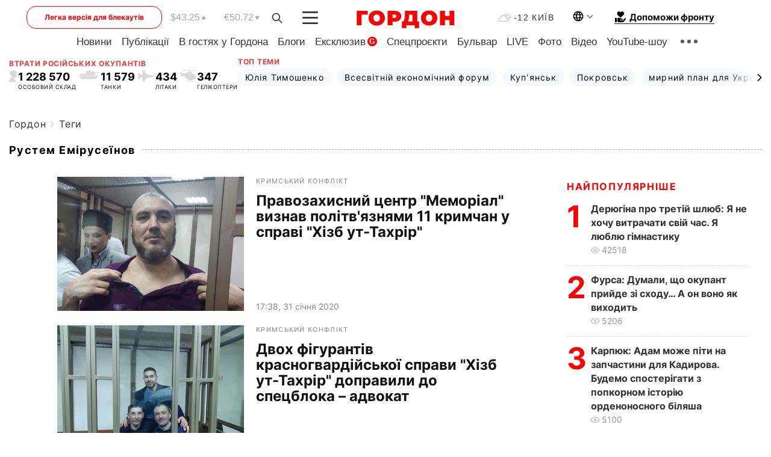

--- FILE ---
content_type: text/html; charset=utf-8
request_url: https://www.google.com/recaptcha/api2/aframe
body_size: 267
content:
<!DOCTYPE HTML><html><head><meta http-equiv="content-type" content="text/html; charset=UTF-8"></head><body><script nonce="zByKdKCSrs8fRYcIa8NGIQ">/** Anti-fraud and anti-abuse applications only. See google.com/recaptcha */ try{var clients={'sodar':'https://pagead2.googlesyndication.com/pagead/sodar?'};window.addEventListener("message",function(a){try{if(a.source===window.parent){var b=JSON.parse(a.data);var c=clients[b['id']];if(c){var d=document.createElement('img');d.src=c+b['params']+'&rc='+(localStorage.getItem("rc::a")?sessionStorage.getItem("rc::b"):"");window.document.body.appendChild(d);sessionStorage.setItem("rc::e",parseInt(sessionStorage.getItem("rc::e")||0)+1);localStorage.setItem("rc::h",'1768962906631');}}}catch(b){}});window.parent.postMessage("_grecaptcha_ready", "*");}catch(b){}</script></body></html>

--- FILE ---
content_type: application/javascript; charset=utf-8
request_url: https://fundingchoicesmessages.google.com/f/AGSKWxWGe9bo_xo9Y2y86nkq9QwMsKNrJagXCDKQTxtuNCoQgyqXo9jE8cwcpjpVCxNHustvcTFqrnybNLb7MXoWbYyynxKzZFo3YLB8Rcrw6yI-KSa3eVzwmDnwQqdJZq4Sn_3v3cSIxuZdS7EpYcuAHLLNegnAPSt3HlFtDRT1NuesJfv1gGDj1H9r9xt9/_/css/ads-/adFooterBG./ad_count..swf?popupiniframe=/AdsRotateNEW1right.
body_size: -1290
content:
window['eff2b575-7b70-4b72-a051-40c3fd43f322'] = true;